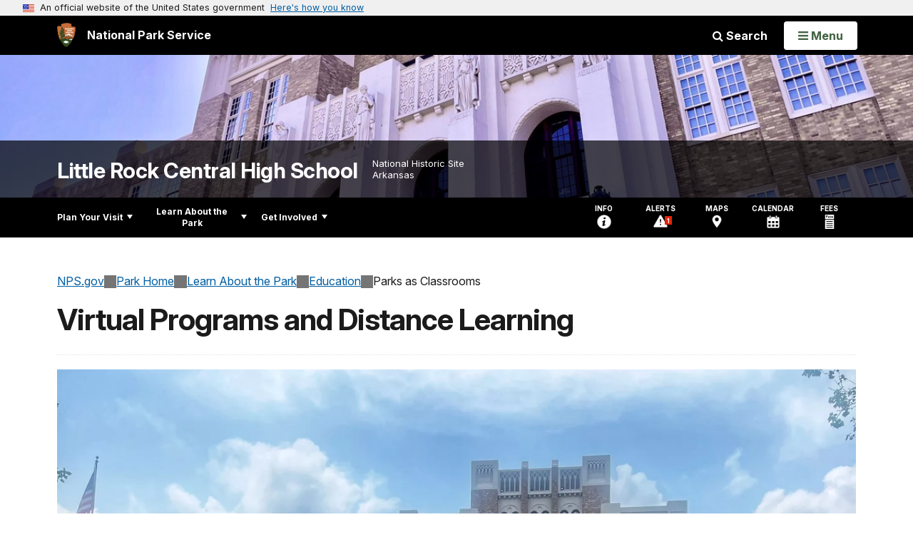

--- FILE ---
content_type: text/html;charset=UTF-8
request_url: https://www.nps.gov/chsc/learn/virtual-programs-and-distance-learning.htm
body_size: 20274
content:
<!doctype html> <html lang="en" class="no-js"> <!-- Content Copyright National Park Service -->
<!-- JavaScript & DHTML Code Copyright &copy; 1998-2025, PaperThin, Inc. All Rights Reserved. --> <head> <meta content="IE=edge" http-equiv="X-UA-Compatible"> <title>Virtual Programs and Distance Learning - Little Rock Central High School National Historic Site (U.S. National Park Service)</title> <script>
var jsDlgLoader = '/chsc/learn/loader.cfm';
var jsSiteResourceLoader = '/cs-resources.cfm?r=';
var jsSiteResourceSettings = {canCombine: false, canMinify: false};
</script>
<!-- beg (1) PrimaryResources -->
<script src="/ADF/thirdParty/jquery/jquery-3.6.js"></script><script src="/ADF/thirdParty/jquery/migrate/jquery-migrate-3.4.js"></script><script src="/commonspot/javascript/browser-all.js"></script>
<!-- end (1) PrimaryResources -->
<!-- beg (2) SecondaryResources -->
<!-- end (2) SecondaryResources -->
<!-- beg (3) StyleTags -->
<link rel="stylesheet" href="/common/commonspot/templates/assets/css/commonspotRTE.css" type="text/css" />
<!-- end (3) StyleTags -->
<!-- beg (4) JavaScript -->
<script>
<!--
var gMenuControlID = 0;
var menus_included = 0;
var jsSiteID = 1;
var jsSubSiteID = 22911;
var js_gvPageID = 7097783;
var jsPageID = 7097783;
var jsPageSetID = 0;
var jsPageType = 0;
var jsSiteSecurityCreateControls = 0;
var jsShowRejectForApprover = 1;
// -->
</script><script>
var jsDlgLoader = '/chsc/learn/loader.cfm';
var jsSiteResourceLoader = '/cs-resources.cfm?r=';
var jsSiteResourceSettings = {canCombine: false, canMinify: false};
</script>
<!-- end (4) JavaScript -->
<!-- beg (5) CustomHead -->
<!-- override ParkSite from Standard Template-->
<meta charset="utf-8">
<link href="/common/commonspot/templates/images/icons/favicon.ico" rel="shortcut icon">
<meta name="description" content="Virtual programs and distance learning programs can help connect offsite visitors to the story of the Little Rock Nine and Central High School." />
<meta http-equiv="Pragma" content="no-cache" />
<meta http-equiv="Expires" content="0" />
<meta name="viewport" content="width=device-width, initial-scale=1.0">
<!--[if gt IE 8]>
<script src="/common/commonspot/templates/assets/js/app.early.min.js?v=20230112"></script>
<link href="/common/commonspot/templates/assets/css/split-css/main.min.css?v=2rpz-n03cpj" media="screen, print" rel="stylesheet">
<link href="/common/commonspot/templates/assets/css/split-css/main-min-blessed1.css" media="screen, print" rel="stylesheet">
<![endif]-->
<!--[if lt IE 9]>
<script src="https://oss.maxcdn.com/libs/html5shiv/3.7.0/html5shiv.js"></script>
<script src="https://oss.maxcdn.com/libs/respond.js/1.4.2/respond.min.js"></script>
<script src="/common/commonspot/templates/assets/js/app.early.min.js?v=20230112"></script>
<link href="/common/commonspot/templates/assets/css/split-css/main.min.css?v=2rpz-n03cpj" media="screen, print" rel="stylesheet">
<link href="/common/commonspot/templates/assets/css/split-css/main-min-blessed1.css" media="screen, print" rel="stylesheet">
<![endif]-->
<!--[if !IE]> -->
<script src="/common/commonspot/templates/assets/js/app.early.min.js?v=20230112"></script>
<script src="/common/commonspot/templates/js/uswds/uswds-init.js"></script>
<link href="/common/commonspot/templates/assets/css/main.min.css?v=20230112" media="screen, print" rel="stylesheet">
<!-- <![endif]-->
<link href='//fonts.googleapis.com/css?family=Open+Sans:700,600,400|Open+Sans+Condensed:300,700' rel='stylesheet' type='text/css'>
<link rel="manifest" href="/manifest.json" crossorigin="use-credentials" />
<meta name="apple-itunes-app" content="app-id=1549226484, app-argument=https://apps.apple.com/us/app/national-park-service/id1549226484">
<style>
table#cs_idLayout2,
table#cs_idLayout2 > tbody,
table#cs_idLayout2 > tbody > tr,
table#cs_idLayout2 > tbody > tr >  td
{
display: block;
border-collapse:separate;
}
</style>
<script src='/common/commonspot/templates/js/federated-analytics-uav1.js?ver=true&agency=DOI&subagency=NPS&exts=rtf,odt,ods,odp,brf&dclink=true&enhlink=true' id='_fed_an_ua_tag'></script>
<meta property="og:type" content="website" />
<!-- not view page: /chsc/learn/virtual-programs-and-distance-learning.htm -->
<meta property="og:title" content="Virtual Programs and Distance Learning - Little Rock Central High School National Historic Site (U.S. National Park Service)" />
<meta property="og:url" content="https://www.nps.gov/chsc/learn/virtual-programs-and-distance-learning.htm" />
<meta property="og:description" content="Virtual programs and distance learning programs can help connect offsite visitors to the story of the Little Rock Nine and Central High School." />
<!-- end (5) CustomHead -->
<!-- beg (6) TertiaryResources -->
<meta property="og:image" content="https://www.nps.gov/chsc/learn/images/Fabian-virtual-program-2021.jpg" /><meta property="og:image:height" content="3024" /><meta property="og:image:width" content="4032" /><meta property="og:image:alt" content="A park ranger uses an iPad &amp; tripod to present a virtual program in front of Central Hiigh School." />
<!-- end (6) TertiaryResources -->
<!-- beg (7) authormode_inlinestyles -->
<link rel="stylesheet" type="text/css" href="/commonspot/commonspot.css" id="cs_maincss">
<!-- end (7) authormode_inlinestyles -->
</head><body class="ParkSite"><span role="navigation" aria-label="Top of page" id="__topdoc__"></span>
<section
class="usa-banner"
aria-label="Official website of the United States government"
>
<div class="usa-accordion">
<header class="usa-banner__header">
<div class="usa-banner__inner">
<div class="grid-col-auto">
<img
aria-hidden="true"
class="usa-banner__header-flag"
src="/common/commonspot/templates/assets/icon/us_flag_small.png"
alt=""
/>
</div>
<div class="grid-col-fill tablet:grid-col-auto" aria-hidden="true">
<p class="usa-banner__header-text">
An official website of the United States government
</p>
<p class="usa-banner__header-action">Here's how you know</p>
</div>
<button
type="button"
class="usa-accordion__button usa-banner__button"
aria-expanded="false"
aria-controls="gov-banner-default"
>
<span class="usa-banner__button-text">Here's how you know</span>
</button>
</div>
</header>
<div
class="usa-banner__content usa-accordion__content"
id="gov-banner-default"
>
<div class="grid-row grid-gap-lg">
<div class="usa-banner__guidance tablet:grid-col-6">
<img
class="usa-banner__icon usa-media-block__img"
src="/common/commonspot/templates/assets/icon/icon-dot-gov.svg"
role="img"
alt=""
aria-hidden="true"
/>
<div class="usa-media-block__body">
<p>
<strong>Official websites use .gov</strong><br />A
<strong>.gov</strong> website belongs to an official government
organization in the United States.
</p>
</div>
</div>
<div class="usa-banner__guidance tablet:grid-col-6">
<img
class="usa-banner__icon usa-media-block__img"
src="/common/commonspot/templates/assets/icon/icon-https.svg"
role="img"
alt=""
aria-hidden="true"
/>
<div class="usa-media-block__body">
<p>
<strong>Secure .gov websites use HTTPS</strong><br />A
<strong>lock</strong> (
<span class="icon-lock"
><svg
xmlns="http://www.w3.org/2000/svg"
width="52"
height="64"
viewBox="0 0 52 64"
class="usa-banner__lock-image"
role="img"
aria-labelledby="banner-lock-description-default"
focusable="false"
>
<title id="banner-lock-title-default">Lock</title>
<desc id="banner-lock-description-default">Locked padlock icon</desc>
<path
fill="#000000"
fill-rule="evenodd"
d="M26 0c10.493 0 19 8.507 19 19v9h3a4 4 0 0 1 4 4v28a4 4 0 0 1-4 4H4a4 4 0 0 1-4-4V32a4 4 0 0 1 4-4h3v-9C7 8.507 15.507 0 26 0zm0 8c-5.979 0-10.843 4.77-10.996 10.712L15 19v9h22v-9c0-6.075-4.925-11-11-11z"
/>
</svg> </span
>) or <strong>https://</strong> means you've safely connected to
the .gov website. Share sensitive information only on official,
secure websites.
</p>
</div>
</div>
</div>
</div>
</div>
</section>
<!--googleoff: index-->
<div tabindex="-1" id="beforeSkipLinks" ></div>
<div class="skip-links" aria-label="short-cut links" role="navigation">
<ul>
<li><a href="#GlobalNav-toggle" aria-label="Skip to global NPS navigation">Skip to global NPS navigation</a></li>
<li><a href="#LocalNav-desktop-nav" aria-label="Skip to this park navigation">Skip to this park navigation</a></li>
<li><a href="#main" aria-label="Skip to the main content">Skip to the main content</a></li>
<li><a href="#ParkFooter" aria-label="Skip to this park information section">Skip to this park information section</a></li>
<li><a href="#GlobalFooter" aria-label="Skip to the footer section">Skip to the footer section</a></li>
</ul>
</div>
<!--googleon: index-->
<!--googleoff: index-->
<div class="AnniversaryBanner" id="anniversary_banner" data-sitecode="chsc" data-sitetype="park"></div>
<div class="PromoBanner"></div>
<!--googleon: index-->
<!--googleoff: index-->
<div class="GlobalHeader usaGlobalHeader" role="banner">
<div class="GlobalHeader__Navbar container">
<a class="GlobalHeader__Branding me-auto link-white" href="/">
<img src="/theme/assets/dist/images/branding/logo.png"
alt=""
width="80"
height="106"
class="GlobalHeader__Branding__Arrowhead img-fluid">
<span class="GlobalHeader__Branding__Text">
National Park Service
</span>
</a>
<a href="#GlobalFooterSearchInput"
class="GlobalHeader__FooterSearchLink js-scrollTo link-white">
<i class="fa fa-search"></i>
<span class="visually-hidden">Search</span>
</a>
<form id="GlobalHeaderSearch"
class="GlobalHeader__Search"
action="/search/"
method="GET"
role="search">
<button type="button"
data-bs-toggle="collapse"
data-bs-target="#GlobalHeaderSearchCollapse"
aria-expanded="false"
aria-controls="GlobalHeaderSearchCollapse">
<i class="fa fa-search"></i>
Search
</button>
<div id="GlobalHeaderSearchCollapse"
class="collapse collapse-horizontal"
role="presentation">
<div>
<input class="form-control me-2"
type="text"
autocomplete="off"
name="query"
placeholder="Keyword Search"
required
aria-label="Search text">
<div class="GlobalSearch-suggestions"></div>
<button class="usa-button usa-button--outline usa-button--inverse me-2" data-scope="site" type="submit">
This Site
</button>
<button class="usa-button usa-button--outline usa-button--inverse" data-scope="all" type="submit">
All NPS
</button>
</div>
</div>
<input type="hidden"
name="sitelimit"
value="www.nps.gov/chsc">
<input type="hidden" name="affiliate" value="nps">
</form>
</div>
<nav id="GlobalNav" class="GlobalNav">
<h1 id="GlobalNavButtonContainer" class="usaGlobalNavButtonContainer">
<button type="button"
id="GlobalNav-toggle"
class="usa-button usa-button--inverse-fill"
data-bs-toggle="collapse"
data-bs-target="#GlobalNavCollapse"
aria-controls="GlobalNavCollapse"
aria-expanded="false"
aria-label="Open Menu">
<span class="GlobalNav__Toggle__Text GlobalNav__Toggle__Text--closed">
<i class="fa fa-bars"></i>
<span class="visually-hidden">Open</span>
Menu
</span>
<span class="GlobalNav__Toggle__Text GlobalNav__Toggle__Text--open">
<i class="fa fa-close"></i>
Close
<span class="visually-hidden">Menu</span>
</span>
</button>
</h1>
<div id="GlobalNavCollapse" class="collapse">
<div class="container">
<p class="GlobalNav__LanguageInfo">
</p>
<h2 class="GlobalNav__SectionHeading GlobalNav__SectionHeading--green" hidden>
Explore This Park
</h2>
<ul id="GlobalNavListLocal" class="GlobalNav__List" hidden></ul>
<h2 class="GlobalNav__SectionHeading GlobalNav__SectionHeading--blue">
Explore the National Park Service
</h2>
<ul id="GlobalNavList" class="GlobalNav__List"></ul>
</div>
</div>
</nav>
</div>
<!--googleon: index-->
<div id="myModal" class="modal refreshableModal" tabindex="-1" aria-labelledby="exitModalLabel" aria-hidden="true">
<div class="modal-dialog">
<div class="modal-content">
<div class="modal-header">
<h2 class="modal-title visually-hidden" id="exitModalLabel">Exiting nps.gov</h2>
<button type="button" class="btn-close" data-bs-dismiss="modal" aria-label="Close"></button>
</div>
<div class="modal-body"></div>
<div class="modal-footer">
<button type="button" class="btn btn-secondary" data-bs-dismiss="modal">Cancel</button>
</div>
</div>
</div>
</div>
<div id="cs_control_481716" class="cs_control CS_Element_Schedule"><div  title="" id="CS_Element_BannerContainer"><div id="gridRow_1_1_481716" class="cs_GridRow"><div id="gridCol_1_1_1_1_481716" class="cs_GridColumn"><div id="cs_control_828672" class="cs_control CS_Element_CustomCF"><div id="CS_CCF_7097783_828672">
<script>
window.addEventListener('load', (event) => {
NPS.utility.updateBannerImageFromJSON( "chsc" );
});
</script>
<header id="HERO" class="Hero Hero--Ribbon -secondary">
<div id="HeroBanner" class="HeroBanner HeroBanner--long">
<div class="HeroBanner__TitleContainer">
<div class="container">
<a href="&#x2f;chsc&#x2f;"
class="HeroBanner__Title"
>Little Rock Central High School</a>
<div class="HeroBanner__Subtitle" role="presentation">
<span class="Hero-designation" >National Historic Site</span>
<span class="Hero-location" >
Arkansas
</span>
</div>
</div>
</div>
<div class="picturefill-background"
role="img"
style="background-image: url('/common/uploads/banner_image/mwr/secondary/8BDDD3B2-EB3D-8B72-651168064E0F427A.jpg?mode=crop&quality=90&width=1024&height=200');background-position 50% 0%;" aria-label="The front facade at Little Rock Central High School">
<span data-src="/common/uploads/banner_image/mwr/secondary/8BDDD3B2-EB3D-8B72-651168064E0F427A.jpg?mode=crop&quality=90&width=1200&height=200"
data-media="(min-width: 1024px)"></span>
<span data-src="/common/uploads/banner_image/mwr/secondary/8BDDD3B2-EB3D-8B72-651168064E0F427A.jpg?mode=crop&quality=90&width=2400&height=400"
data-media="(min-width: 1024px) and (min-resolution: 144dppx)"></span>
<span data-src="/common/uploads/banner_image/mwr/secondary/8BDDD3B2-EB3D-8B72-651168064E0F427A.jpg?mode=crop&quality=90&width=2400&height=400"
data-media="(min-width: 1024px) and (-webkit-min-device-pixel-ratio: 1.5)"></span>
<span data-src="/common/uploads/banner_image/mwr/secondary/8BDDD3B2-EB3D-8B72-651168064E0F427A.jpg?mode=crop&quality=90&width=2400&height=400"
data-media="(min-width: 1440px)"></span>
</div>
</div>
</header>
</div></div><div id="cs_control_481828" class="cs_control CS_Element_CustomCF"><div id="CS_CCF_7097783_481828"> </div></div></div></div></div></div>
<div id="Park-header">
<div class="container">
<div class="pull-left">
<!--googleoff: index-->
<nav id="LocalNav-desktop-nav" role="navigation">
<div id="cs_control_699042" class="cs_control CS_Element_CustomCF"><div id="CS_CCF_7097783_699042"><div id="cs_control_481717" class="cs_control CS_Element_Custom"><!-- _CSDPFID=7097783|7097783=_CSDPFID -->
<style type="text/css">
div.ColumnMain #npsNav h2 { display:none }
</style>
<!-- nav -->
<!--googleoff: index-->
<div id="npsNav" class="8CE54E38-C64F-1530-C169D0E3CE82849D">
<ul id="LocalNav" class="sm sm-nps"></ul>
</div>
<!--googleon: index-->
<script>
jQuery(document).ready(function() {
NPS.display.outputNav('/chsc','/chsc/learn/virtual-programs-and-distance-learning.htm','read');
});
</script>
</div></div></div>
</nav>
<!--googleon: index-->
<script>
(function ($) {
// Hide park home
$("#LocalNav-desktop-nav ul li a:contains('Park Home')")
.parent()
.hide();
// Hide park home
$("li#LocalNav-mobile ul li a:contains('Park Home')")
.parent()
.hide();
$("ul#LocalNav > li > a")
.wrap("<div class='top-lvl-item-container'>")
.wrap("<div class='top-lvl-item'>");
})(jQuery);
</script>
</div>
<!--googleoff: index-->
<div class="Utility-nav">
<div id="UtilityNav" class="UtilityNav" role="navigation">
<ul>
<li>
<a href="/chsc/planyourvisit/basicinfo.htm">
<span class="UtilityNav-text">Info</span>
<svg class="icon"
role="presentation"
focusable="false">
<use xmlns:xlink="http://www.w3.org/1999/xlink" xlink:href="/common/commonspot/templates/assets/sprite.symbol.svg#info" />
</svg>
</a>
</li>
<li class="UtilityNav__Alerts">
<a href="/chsc/planyourvisit/conditions.htm">
<span class="UtilityNav-text">Alerts</span>
<span class="UtilityNav-badge"></span>
<svg class="icon"
role="presentation"
focusable="false">
<use xmlns:xlink="http://www.w3.org/1999/xlink" xlink:href="/common/commonspot/templates/assets/sprite.symbol.svg#alert" />
</svg>
</a>
</li>
<li>
<a href="/chsc/planyourvisit/maps.htm">
<span class="UtilityNav-text">Maps</span>
<svg class="icon"
role="presentation"
focusable="false">
<use xmlns:xlink="http://www.w3.org/1999/xlink" xlink:href="/common/commonspot/templates/assets/sprite.symbol.svg#location" />
</svg>
</a>
</li>
<li>
<a href="/chsc/planyourvisit/calendar.htm">
<span class="UtilityNav-text">Calendar</span>
<svg class="icon"
role="presentation"
focusable="false">
<use xmlns:xlink="http://www.w3.org/1999/xlink" xlink:href="/common/commonspot/templates/assets/sprite.symbol.svg#calendar" />
</svg>
</a>
</li>
<li>
<a href="/chsc/planyourvisit/fees.htm">
<span class="UtilityNav-text">Fees</span>
<svg class="icon"
role="presentation"
focusable="false">
<use xmlns:xlink="http://www.w3.org/1999/xlink" xlink:href="/common/commonspot/templates/assets/sprite.symbol.svg#fee-22" />
</svg>
</a>
</li>
</ul>
</div>
</div>
<!--googleon: index-->
</div>
</div>
<div class="container">
<div id="AlertsNotification"
aria-label="Alerts Notification"
data-site-code="chsc"
role="dialog"
class="AlertsNotification">
<div class="AlertsNotification__Status visually-hidden" aria-live="polite" role="status">Loading alerts</div>
<div class="collapse">
<div class="AlertsNotification__Panel">
<div class="AlertsNotification__Header">
<h2 id="AlertsNotificationHeading" class="Tag">Alerts In Effect</h2>
<button type="button" class="AlertsNotification__DismissButton" aria-label="Dismiss">
Dismiss
<i class="fa fa-times"></i>
</button>
<span class="hr clearfix"></span>
</div>
<div id="AlertsNotificationBody" class="AlertsNotification__Body">
<div class="AlertsNotification__MoreLinkContainer">
<i class="fa fa-plus"></i>
<a id="AlertsNotificationMoreLink"
class="AlertsNotification__MoreLink"
href="/chsc/planyourvisit/conditions.htm"
tabindex="-1">
more information on current conditions...
</a>
</div>
</div>
<div class="AlertsNotification__Footer">
<ul class="usa-button-group">
<li class="usa-button-group__item">
<button class="AlertsNotification__DismissButton usa-button usa-button--outline"
type="button"
aria-label="Dismiss Alerts Notification">
Dismiss
</button>
</li>
<li class="usa-button-group__item">
<a href="/chsc/planyourvisit/conditions.htm"
class="usa-button usa-button--outline">View all alerts</a>
</li>
</ui>
</div>
</div>
</div>
</div>
</div>
<script type="text/javascript">
jQuery(document).ready(function() {
setTimeout( function() {
NPS.display.showAdminTools( 0 );
} ,10);
});
</script>
<div id="main" role="main" class="MainContent">
<style>
#modal-contact-us .modal-body { padding-top: 0px; }
.modal-header { border:none; }
</style>
<div class="modal fade" id="modal-contact-us" tabindex="-1" aria-labelledby="modal-contact-us-label">
<div class="modal-dialog">
<div class="modal-content">
<div class="modal-header">
<h4 class="modal-title visually-hidden" id="modal-contact-us-label">Contact Us</h4>
<button type="button" class="btn-close" data-bs-dismiss="modal" aria-label="Close"></button>
</div>
<div class="modal-body">
<iframe frameborder="0" id="modal-contact-us-iframe" width="100%" height="100%" title="Contact Us"></iframe>
</div>
</div>
</div>
</div>
<div id="adminTools"></div>
<div class="container">
<div class="ColumnGrid row">
<!--googleoff: index-->
<div class="container">
<nav class="usa-breadcrumb" aria-label="Breadcrumbs" style="display: none;">
<ol id="breadcrumbs" class="usa-breadcrumb__list"></ol>
</nav>
</div>
<!--googleon: index-->
<div class="ColumnMain col-sm-12">
<div class="ContentHeader text-content-size">
<h1 class="page-title">Virtual Programs and Distance Learning</h1>
</div>
<div class="row">
<div class="col-sm-12">
<div id="cs_control_2" class="cs_control CS_Element_Layout"><table id="cs_idLayout2" cellpadding="0" cellspacing="0" class="CS_Layout_Table" width="100%" summary=""><tr class="CS_Layout_TR"><td id="cs_idCell2x1x1" class="CS_Layout_TD">
<div id="cs_control_7097791" class="cs_control CS_Element_Custom"><style>blockquote {border-left: 5px solid #fff;}</style>
<div class="Component ArticleTextGroup TextWrapped clearfix">
<figure class="-auto-width">
<picture>
<source type="image/webp" srcset="/chsc/learn/images/Fabian-virtual-program-2021.jpg?maxwidth=1300&autorotate=false&quality=78&format=webp">
<img alt="A park ranger uses an iPad &amp; tripod to present a virtual program in front of Central Hiigh School." src="/chsc/learn/images/Fabian-virtual-program-2021.jpg?maxwidth=1300&autorotate=false" title="A park ranger uses an iPad &amp; tripod to present a virtual program in front of Central Hiigh School."  >
</picture>
<figcaption>If circumstances prevent a visit to Little Rock, virtual programs and distance learning programs are available from Little Rock Central High School NHS. <p class="figcredit">NPS Photo</p></figcaption>
</figure><!-- floating-image alignment  -->
<h2><span style="color:#000000;">Virtual Interpretive and Educational Programs</span></h2>
<p><span style="color:#000000;">If you're interested in interpretive or educational programming but are unable to visit us in person, we offer virtual programs. These are available for schools, colleges/universities, civic organizations, businesses, and more.</span><br />
</p>
<h3><span style="color:#000000;">Program Logistics</span></h3>
<ul>
<li><span style="color:#000000;">To schedule a virtual program about the Little Rock Nine and the story of desegregation at Little Rock Central High School, please complete the form below, per updated National Park Service policy.</span>
<ul>
<li><span style="color:#000000;">Once your request is received and reviewed, a representative will contact you to confirm the details.</span></li>
</ul>
</li>
<li><span style="color:#000000;">To accommodate scheduling limitations, we recommend submitting your request well in advance of your preferred date and including multiple date options to avoid conflicts.</span>
<ul>
<li><span style="color:#000000;">Virtual programs are available Tuesday through Saturday and typically last 45-60 minutes.</span></li>
</ul>
</li>
<li><span style="color:#000000;">Please note: Virtual programs do not include live virtual access inside Little Rock Central High School.</span></li>
</ul>
<p> </p>
<p><span style="color:#000000;">If you have any questions, contact Brian Schwieger - Program Manager for Interpretation, Education and Visitor Services - at 501-396-3006 [office phone] or brian_schwieger@nps.gov<strong> </strong>[email address].</span></p>
<p> </p>
<p> </p>
<p> </p>
<p> </p>
<p> </p>
<p> </p>
</div></div>
<div id="cs_spacer_7097798" class="CS_Layout_SpacingHeight" style="line-height:1;"> </div>
<div id="cs_spacer_7954099" class="CS_Layout_SpacingHeight" style="line-height:1;"> </div>
<div id="cs_control_7954099" class="cs_control CS_Element_Custom">
<style>
#frm-erf .with-errors {
color: #dc3545;
}
#frm-erf .has-error input {
border-color: #dc3545;
}
.font-weight-bold {
font-weight: bolder;
}
.indent_points {
padding-left: 1.5rem;
margin-left: 1rem;
}
.text-right {
text-align: right;
}
.double_border {
border-style: double;
padding: .5rem;
border-collapse: collapse;
}
.section-header {
background-color: #D0D3D4;
color: black;
font-weight: bolder;
font-size: 110%;
padding: 2rem;
margin-left: auto;
margin-right: auto;
}
.field_box {
padding-left: 2rem;
margin-left: auto;
margin-right: auto;
border-style: solid;
border-collapse: collapse;
}
.section_block {
margin-left: auto;
margin-right: auto;
margin-top: 5rem;
}
.section_block_row {
margin-left: auto;
margin-right: auto;
}
input.error {
border: red thin solid;
}
</style>
<h2 class="h2">Virtual Program/Distance Learn Request Form</h2>
<div id="erf_Intro" class="mb-3"><p><b>Presentation Overview</b></p>
<p>Opened in the era of Jim Crow laws and at a time when Supreme Court-mandated policy allowed educational facilities to be separate but equal, Little Rock Central High School admitted only white students during its first three decades. These students received greater educational opportunity than did their African American counterparts throughout the city. The landmark <i>Brown v. Board of Education</i> decision in 1954 held separate educational facilities to be inherently unequal. Three years after <i>Brown</i>, Little Rock Central High School became the epicenter of a direct challenge to federal authority and enforcement not seen since post-Civil War Reconstruction.<br aria-hidden="true" />
<br aria-hidden="true" />
In September 1957, angry mobs, the governor of Arkansas and the Arkansas National Guard blocked two attempts by African American students to enter and integrate the school. Later dubbed by the media as the Little Rock Nine, this group of students succeeded on their third attempt. They entered classes on September 25, 1957, escorted by the 101st Airborne, which had been ordered by President Dwight D. Eisenhower to enforce the ruling and prevent interference with court orders of integration. Despite the presence of troops, the Little Rock Nine faced harassment—verbal and violent, private and public, latent and life-altering—throughout the school year. The following year, voters chose in a special election to reject immediate racial integration of all schools within the Little Rock School District, allowing four local high schools to be shuttered for an entire school year.<br />
<br aria-hidden="true" />
In our program, we will discuss the heroic story of the Little Rock Nine, the struggle to maintain segregation, the surging tide of the civil rights movement, and how the sacrifice and struggle endured by nine African American teenagers more than a half century ago have provided opportunities and opened doors to those seeking equality—and education—around the world.</p> </div>
<div id="content-container" class="mt-3">
<form action="" method="post" name="frm-erf" id="frm-erf" enctype="multipart/form-data">
<div class="d-flex justify-content-between">
<p>NPS Form 10-1750 (Rev. 04/2021)<br />National Park Service</p>
<p>OMB Control No. 1024-0228<br /></p>
</div>
<!-- <h3 class="text-center">Education Reservation Request Form</h3> -->
<div class="accordion mt-3" id="erfFormAccordion">
<div class="accordion-item">
<h3 class="accordion-header" id="erfFormHeading1a">
<button class="accordion-button collapsed"
type="button"
data-bs-toggle="collapse"
data-bs-target="#erfFormCollapse1a"
aria-expanded="false"
aria-controls="erfFormCollapse1a">
Learning Accommodations
</button>
</h3>
<div id="erfFormCollapse1a"
class="accordion-collapse collapse show"
aria-labelledby="erfFormHeading1a"
data-bs-parent="#erfFormAccordion">
<div class="accordion-body" id="b1a">
<div class="row mb-3 form-group">
<label class="col-sm-7 col-form-label" for="optAccomodation">Does anyone in your group need any accommodations?</label>
<div class="col-sm-5">
<select id="optAccomodation" name="optAccomodation" size="1" class="form-control">
<option value="Yes"> Yes </option>
<option value="No" selected="selected"> No </option>
</select>
</div>
</div>
<div class="row form-group" id="accomodation" style="display: none;">
<label class="col-sm-7 col-form-label" for="accomodation_description">If yes, describe the accommodation need.</label>
<div class="col-sm-5">
<textarea name="accomodation_description" id="accomodation_description" rows="3" cols="40" class="form-control" aria-invalid="false" aria-describedby="err_1"></textarea>
<div id="err_1" class="help-block with-errors"> </div>
</div>
</div>
<div class="row mb-3">
<div class="text-right mt-3">
<button class="btn btn-primary btn-next"
type="button"
data-bs-toggle="collapse"
data-bs-target=""
aria-expanded="false"
aria-controls="">
Next Step
</button>
</div>
</div>
</div>
</div>
</div>
<div class="accordion-item">
<h3 class="accordion-header" id="erfFormHeading1">
<button class="accordion-button collapsed"
type="button"
data-bs-toggle="collapse"
data-bs-target="#erfFormCollapse1"
aria-expanded="false"
aria-controls="erfFormCollapse1">
School / Organization Contact Information
</button>
</h3>
<div id="erfFormCollapse1"
class="accordion-collapse collapse"
aria-labelledby="erfFormHeading1"
data-bs-parent="#erfFormAccordion">
<div class="accordion-body" id="b1">
<div class="row mb-3 form-group">
<label for="org_name" class="col-sm-5 col-form-label">School / Organization Name (required)</label>
<div class="col-sm-7">
<input type="text" name="org_name" id="org_name" class="form-control required" maxlength="125" aria-describedby="err_2" autofocus >
<div id="err_2" class="help-block with-errors"> </div>
</div>
</div>
<div class="row mb-3 form-group">
<label for="org_requestor" class="col-sm-5 col-form-label">Name of Requester/Contact Person (required)</label>
<div class="col-sm-7">
<input type="text" name="org_requestor" id="org_requestor" class="form-control required" maxlength="125" aria-invalid="false" aria-describedby="err_3" >
<div id="err_3" class="help-block with-errors"> </div>
</div>
</div>
<div class="row mb-3 form-group">
<label for="contact_title" class="col-sm-5 col-form-label">Title / Position (required)</label>
<div class="col-sm-7">
<input type="text" name="contact_title" id="contact_title" class="form-control required" maxlength="25" aria-invalid="false" aria-describedby="err_3a" >
<div id="err_3a" class="help-block with-errors"> </div>
</div>
</div>
<div class="row mb-3 form-group">
<label for="contact_email" class="col-sm-5 col-form-label">Contact Email Address (required)</label>
<div class="col-sm-7">
<input type="email" name="contact_email" id="contact_email" class="form-control required" maxlength="125" aria-invalid="false" aria-describedby="err_4" >
<div id="err_4" class="help-block with-errors"> </div>
</div>
</div>
<div class="row mb-3 form-group">
<label for="contact_phone" class="col-sm-5 col-form-label">Contact Phone Number (required)<br><span class="small">123-456-7890 extension if any</span></label>
<div class="col-sm-7">
<input type="text" name="contact_phone" id="contact_phone" class="form-control required" maxlength="20" aria-invalid="false" aria-describedby="err_5" >
<div id="err_5" class="help-block with-errors"> </div>
</div>
</div>
<div class="row mb-3 form-group">
<label class="col-sm-5 col-form-label">Contact Mailing Address Country</label>
<div class="col-sm-7 form-check">
<input type="radio" class="form-check-input" id="contact_usa1" name="contact_usa" value="USA" checked>
<label for="contact_usa">I have a US mailing address</label>
</div>
<label class="col-sm-5 col-form-label"></label>
<div class="col-sm-7 mb-3 form-check">
<input type="radio" class="form-check-input" id="contact_usa2" name="contact_usa" value="International" >
<label for="contact_usa">I have a mailing address outside the US</label>
</div>
</div>
<div class="row mb-3 form-group" style="display: none;" id="international_address">
<label class="col-sm-5 col-form-label" for="contact_intnl_addr">International Mailing Address (required) <br><span class="small">Please include building number and street, city, state/province country and Postal Code </span></label>
<div class="col-sm-7">
<textarea maxlength="250" id="contact_intnl_addr" name="contact_intnl_addr" class="form-control" rows="3" cols="50" aria-invalid="false" aria-describedby="err_6_I"></textarea>
<div id="err_6_I" class="help-block with-errors"> </div>
</div>
</div>
<div class="row mb-3 form-group" id="US_address">
<label for="contact_mailing_address" class="col-sm-5 col-form-label">Mailing Address (required)</label>
<div class="col-sm-7">
<input type="text" name="contact_mailing_address" id="contact_mailing_address" class="form-control required" maxlength="125" aria-invalid="false" aria-describedby="err_6" >
<div id="err_6" class="help-block with-errors"> </div>
</div>
</div>
<div class="row mb-3 form-group" id="US_City">
<label for="contact_mailing_city" class="col-sm-5 col-form-label">City (required)</label>
<div class="col-sm-7">
<input type="text" name="contact_mailing_city" id="contact_mailing_city" class="form-control required" maxlength="125" aria-invalid="false" aria-describedby="err_7" >
<div id="err_7" class="help-block with-errors"> </div>
</div>
</div>
<div class="row mb-3 form-group" id="US_State">
<label for="contact_mailing_state" class="col-sm-5 col-form-label">State (required)</label>
<div class="col-sm-7">
<select name="contact_mailing_state" id="contact_mailing_state" class="form-control required" size="1" aria-invalid="false" aria-describedby="err_8" >
<option value="AL">Alabama</option>
<option value="AK">Alaska</option>
<option value="AS">American Samoa</option>
<option value="AZ">Arizona</option>
<option value="AR">Arkansas</option>
<option value="AA">Armed Forces - Americas</option>
<option value="AE">Armed Forces - Europe</option>
<option value="AP">Armed Forces - Pacific</option>
<option value="CA">California</option>
<option value="CO">Colorado</option>
<option value="CT">Connecticut</option>
<option value="DE">Delaware</option>
<option value="DC">District of Columbia</option>
<option value="FL">Florida</option>
<option value="GA">Georgia</option>
<option value="GU">Guam</option>
<option value="HI">Hawaii</option>
<option value="ID">Idaho</option>
<option value="IL">Illinois</option>
<option value="IN">Indiana</option>
<option value="IA">Iowa</option>
<option value="KS">Kansas</option>
<option value="KY">Kentucky</option>
<option value="LA">Louisiana</option>
<option value="ME">Maine</option>
<option value="MD">Maryland</option>
<option value="MA">Massachusetts</option>
<option value="MI">Michigan</option>
<option value="MN">Minnesota</option>
<option value="MS">Mississippi</option>
<option value="MO">Missouri</option>
<option value="MT">Montana</option>
<option value="NE">Nebraska</option>
<option value="NV">Nevada</option>
<option value="NH">New Hampshire</option>
<option value="NJ">New Jersey</option>
<option value="NM">New Mexico</option>
<option value="NY">New York</option>
<option value="NC">North Carolina</option>
<option value="ND">North Dakota</option>
<option value="MP">Northern Mariana Islands</option>
<option value="OH">Ohio</option>
<option value="OK">Oklahoma</option>
<option value="OR">Oregon</option>
<option value="PA">Pennsylvania</option>
<option value="PR">Puerto Rico</option>
<option value="RI">Rhode Island</option>
<option value="SC">South Carolina</option>
<option value="SD">South Dakota</option>
<option value="TN">Tennessee</option>
<option value="TX">Texas</option>
<option value="UT">Utah</option>
<option value="VT">Vermont</option>
<option value="VI">Virgin Islands</option>
<option value="VA">Virginia</option>
<option value="WA">Washington</option>
<option value="WV">West Virginia</option>
<option value="WI">Wisconsin</option>
<option value="WY">Wyoming</option>
</select>
<div id="err_8" class="help-block with-errors"> </div>
</div>
</div>
<div class="row mb-3 form-group" id="US_ZIP">
<label for="contact_mailing_zip" class="col-sm-5 col-form-label">ZIP (required)<br><span class="small">Five digit ZIP code [99999]</span></label>
<div class="col-sm-7">
<input type="text" name="contact_mailing_zip" id="contact_mailing_zip" class="form-control required" maxlength="5" pattern="[0-9]{5}" aria-invalid="false" aria-describedby="err_9" >
<div id="err_9" class="help-block with-errors"> </div>
</div>
</div>
<div class="text-right">
<button class="btn btn-primary btn-next"
type="button"
data-bs-toggle="collapse"
data-bs-target=""
aria-expanded="false"
aria-controls="">
Next Step
</button>
</div>
</div>
</div>
</div>
<div class="accordion-item">
<h3 class=accordion-header" id="erfFormHeading4">
<button class="accordion-button collapsed"
type="button"
data-bs-toggle="collapse"
data-bs-target="#erfFormCollapse4"
aria-expanded="false"
aria-controls="erfFormCollapse4">
Group Details - Virtual / Distance Learning Program
</button>
</h3>
<div id="erfFormCollapse4"
class="accordion-collapse collapse"
aria-labelledby="erfFormHeading4"
data-bs-parent="#erfFormAccordion">
<div class="accordion-body" id="b4">
<div class="row mb-3 form-group">
<label for="dlp_contact_name" class="col-sm-5 col-form-label">Name of Primary Contact if Different Than Above (optional)</label>
<div class="col-sm-7">
<input type="text" name="dlp_contact_name" id="dlp_contact_name" class="form-control optional" maxlength="125" aria-invalid="false" aria-describedby="err_35" autofocus >
<div id="err_35" class="help-block with-errors"> </div>
</div>
</div>
<div class="row mb-3 form-group">
<label for="dlp_contact_title" class="col-sm-5 col-form-label">Title / Position of Primary Contact if Different Than Above (optional)</label>
<div class="col-sm-7">
<input type="text" name="dlp_contact_title" id="dlp_contact_title" class="form-control optional" maxlength="25" aria-invalid="false" aria-describedby="err_35a">
<div id="err_35a" class="help-block with-errors"> </div>
</div>
</div>
<div class="row mb-3 form-group">
<label for="dlp_contact_email" class="col-sm-5 col-form-label">Email Address of Primary Contact if Different Than Above (optional)</label>
<div class="col-sm-7">
<input type="email" name="dlp_contact_email" id="dlp_contact_email" class="form-control optional" maxlength="125" aria-invalid="false" aria-describedby="err_37" >
<div id="err_37" class="help-block with-errors"> </div>
</div>
</div>
<div class="row mb-3 form-group">
<label for="dlp_contact_phone" class="col-sm-5 col-form-label">Phone Number of Primary Contact if Different Than Above (optional)<br><span class="small">Format: 123-456-7890</span></label>
<div class="col-sm-7">
<input type="tel" name="dlp_contact_phone" id="dlp_contact_phone" class="form-control optional" maxlength="12" pattern="[0-9]{3}-[0-9]{3}-[0-9]{4}" aria-invalid="false" aria-describedby="err_38">
<div id="err_38" class="help-block with-errors"> </div>
</div>
</div>
<div class="row mb-3 form-group">
<label for="dlp_program" class="col-sm-5 col-form-label">Program Name or Subject Requested</label>
<div class="col-sm-7">
<input type="text" name="dlp_program" id="dlp_program" class="form-control" maxlength="125">
</div>
</div>
<div class="row mb-3 form-group">
<label for="dlp_grade_level" class="col-sm-5 col-form-label">Grade Level(s) of Students (required)</label>
<div class="col-sm-7">
<input type="text" name="dlp_grade_level" id="dlp_grade_level" class="form-control required" maxlength="125" aria-invalid="false" aria-describedby="err_40" >
<div id="err_40" class="help-block with-errors"> </div>
</div>
</div>
<div class="row mb-3 form-group">
<label for="dlp_student_count" class="col-sm-5 col-form-label">Number of Attendees / Students (required)</label>
<div class="col-sm-7">
<input type="number" name="dlp_student_count" id="dlp_student_count" class="form-control required" maxlength="4" min="1" max="1000" aria-invalid="false" aria-describedby="err_41" >
<div id="err_41" class="help-block with-errors"> </div>
</div>
</div>
<div class="row mb-3 form-group">
<label for="dlp_date_preferred" class="col-sm-5 col-form-label">Preferred Date of Program (required)<br>format mmddyyyy</label>
<div class="col-sm-7">
<input type="date" name="dlp_date_preferred" id="dlp_date_preferred" class="form-control required" maxlength="15" aria-invalid="false" aria-describedby="err_42" >
<div id="err_42" class="help-block with-errors"> </div>
</div>
</div>
<div class="row mb-3 form-group">
<label for="dlp_date_confirmed" class="col-sm-5 col-form-label">My preferred date has been confirmed by the park. </label>
<div class="col-sm-7">
<select id="dlp_date_confirmed" name="dlp_date_confirmed" size="1" class="form-control">
<option value="Yes"> Yes </option>
<option value="No" selected="selected"> No </option>
</select>
</div>
</div>
<div class="row mb-3 form-group">
<label for="dlp_alt_dates_list" class="col-sm-5 col-form-label">Alternative Date(s) (required)<br><span class="small">Enter one or more dates.</span></label>
<div class="col-sm-7">
<input type="text" name="dlp_alt_dates_list" id="dlp_alt_dates_list" class="form-control required" maxlength="125" aria-invalid="false" aria-describedby="err_43" >
<div id="err_43" class="help-block with-errors"> </div>
</div>
</div>
<div class="row mb-3 form-group">
<label for="dlp_start_preferred" class="col-sm-5 col-form-label">Preferred Program Start Time (required)</label>
<div class="col-sm-7">
<input type="time" name="dlp_start_preferred" id="dlp_start_preferred" class="form-control" maxlength="125" aria-invalid="false" aria-describedby="err_44" >
<div id="err_44" class="help-block with-errors"> </div>
</div>
</div>
<div class="row mb-3 form-group">
<label for="dlp_timezone" class="col-sm-5 col-form-label">Time Zone of the Classroom (required)</label>
<div class="col-sm-7">
<input type="text" name="dlp_timezone" id="dlp_timezone" class="form-control required" maxlength="40" aria-invalid="false" aria-describedby="err_45" >
<div id="err_45" class="help-block with-errors"> </div>
</div>
</div>
<div class="row mb-3 form-group">
<label for="dlp_time_allotted" class="col-sm-5 col-form-label">How much time will the ranger have to conduct the program? (required)</label>
<div class="col-sm-7">
<input type="text" name="dlp_time_allotted" id="dlp_time_allotted" class="form-control required" maxlength="125" aria-invalid="false" aria-describedby="err_46" >
<div id="err_46" class="help-block with-errors"> </div>
</div>
</div>
<div class="row mb-3">
<h4 class="text-center">Discussion Points for Virtual / Distance Learning Program</h4>
<p>Virtual and/or Distance Learning can vary depending on the technical capabilities of the park and the school. in order to find appropriate accommodations for your learning experience, here are some categories to be prepared to discuss with the park:</p>
<div class="indent_points">
<ol>
<li>Internet Access</li>
<li>Phone Access (speaker phone or conference line)</li>
<li>Mobile or digital video conferencing capabilities</li>
<li>Firewall</li>
<li>Hardware and Software Capabilities</li>
<li>Classroom pre-work or assignments</li>
</ol>
</div>
</div>
<div class="row mt-3 mb-3">
<div class="col-sm-12">
<h4>Disclaimer:</h4> <p>A park representative will follow-up to confirm group details once this request has been received and reviewed.</p>
</div>
</div>
</div>
</div>
</div>
</div>
<div class="row mb-3">
<div class="col-sm-5">
<input type="text" class="form-control" name="formComments" id="formComments" style="visibility: hidden;" >
</div>
</div>
<p id="educRequestFormStatus" class="text-danger" aria-live="polite"></p>
<div class="text-center mt-3 mb-3">
<button type="submit" value="" name="erf_submit" id="erf_submit" class="btn btn-success btn-large">Submit my Education Reservation Request</button>
</div>
</form>
<hr>
<div class="d-flex justify-content-between">
<p>NPS Form 10-1750 (Rev. 04/2021)<br />National Park Service</p>
<p>OMB Control No. 1024-0228<br /></p>
</div>
<h3 class="text-center text-uppercase">Notices</h3>
<h4 class="text-center text-uppercase">Privacy Act Statement</h4>
<p><span class="font-weight-bold">Authority:</span> Public Law 114-289 National Park Service Centennial Act and 54 U.S.C. 100701 Protection, interpretation, and research in System.</p>
<p><span class="font-weight-bold">Purpose:</span> To administer education programs for education audiences including but not limited to school groups, scouting groups, extracurricular groups, and home school groups.</p>
<p><span class="font-weight-bold">Routine Uses:</span> To effectively manage requests for education received by the NPS, the Education Reservation Request Form is used to collect basic education reservation information to facilitate operational aspects of scheduling groups for park education programs, including in-park education programs, ranger in classroom programs, and/or online distance learning programs.</p>
<p><span class="font-weight-bold">Disclosure:</span> Voluntary, however, failure to provide the requested information may impede the ability to grant your education reservation request.</p>
<h4 class="text-center text-uppercase">Paperwork Reduction Act Statement</h4>
<p>We are collecting this information subject to the Paperwork Reduction Act (44 U.S.C. 3501) to provide park managers and educators the information needed to schedule and conduct education program activities. All applicable parts of the form must be completed in order for your request to be considered. You are not required to respond to this or any other Federal agency-sponsored information collection unless it displays a currently valid OMB control number. OMB has approved this collection of information and assigned control number 1024-0288.</p>
<h4 class="text-center text-uppercase">Estimated Burden Statement</h4>
<p>Public reporting for this collection of information is estimated to average 5 minutes per response, including the time for reviewing instructions, searching existing data sources, gathering and maintaining the data needed, and completing and reviewing the collection of information. Send comments regarding this burden estimate or any other aspect of this collection of information, including suggestions for reducing this burden, to the Information Collection Clearance Officer, National Park Service, 1201 Oakridge Drive, Fort Collins, CO 80525. Do not send your completed form to this address.</p>
</div>
<script type="text/javascript">
(function ($) {
$(document).ready(function () {
var educReservationForm = document.getElementById("frm-erf");
var accordionItems = educReservationForm.querySelectorAll(".accordion-item");
// add the id of the next panel to open
accordionItems.forEach(function (item, i) {
var thisPanel = item.querySelector(".accordion-collapse");
var nextItem = accordionItems[i + 1];
var nextButton = item.querySelector(".btn-next");
var accordionButton = item.querySelector(".accordion-button");
if (nextItem && nextButton) {
var target = nextItem.querySelector(".accordion-collapse");
if (target) {
nextButton.setAttribute("data-bs-target", "#" + target.id);
nextButton.setAttribute("aria-controls", target.id);
}
}
// set focus on the first input for the given accordion panel
$("#" + thisPanel.id).on("getFirstInput", function(event, shown){
var curPanelBody = shown.querySelector('.accordion-body');
var firstField = curPanelBody.querySelector('input, select, radio'); // input type may be a select or radio
if ( firstField ) {
firstField.focus();
/*
console.log("firstField: " + firstField.name + " offset: " + $(firstField).offset().top);
$("#" + thisPanel.id).animate(
{
scrollTop: $(firstField).offset().top
},600
);
*/
}
});
// piggy back on the Next Button
$(nextButton).click(function() {
$("#" + thisPanel.id).trigger("getFirstInput", nextItem);
});
// piggy back on the Accordion native functionality
$(accordionButton).click(function() {
$("#" + thisPanel.id).trigger("getFirstInput", item);
/* console.log("item: " + item);
$("body").animate(
{
scrollTop: $(item).offset().top
},600
);
*/
});
});
// validate form
$("#frm-erf").on("submit", function( event ) {
$("#educRequestFormStatus").html(''); // remove any form errors from previous submit
var inputErrors = [];
var panels = [];
var accordion = document.getElementById("erfFormAccordion");
panels = accordion.querySelectorAll(".accordion-collapse");
// checks each panel for required fields
panels.forEach(function (panel,j) {
var reqFields = [];
reqFields = panel.querySelectorAll(".required");
if ( reqFields ) {
reqFields.forEach( function (fld,k) {
// find the value of the aria-describedby attribute
var errorBlockID = $(fld).attr("aria-describedby");
// strip out all spaces for testing purposes
var fldInputNoSpaces = $(fld).val().replace(/\s+/g,'').length;
if ( fldInputNoSpaces == 0) {
console.log("\nfield is empty" );
inputErrors.push($(fld).attr("id"));
$(fld).attr("aria-invalid","true").addClass("error");
$('div#' + errorBlockID).html('<p>The field above is <strong>required</strong>.</p><p>Enter a response to this and any other incomplete answers and submit again.</p>').attr("class", "alert alert-warning");
$(fld).parent().append('<a name="' + errorBlockID + '" ></a>');
} else {
$(fld).attr("aria-invalid","false").removeClass("error");
$('div#' + errorBlockID).html('<p>This field is ready for submission.</p>').attr("class", "alert alert-success");
}
if ( $(fld).attr("id") === "fee_waiver_acknowledge" && $(fld).prop("checked") === false )
{
$(fld).attr("aria-invalid","true").addClass("error");
$('div#' + errorBlockID).html('<p>This checkbox is <strong>required</strong> to apply for the fee waiver.</p>').attr("class", "alert alert-warning");
$(fld).parent().append('<a name="' + errorBlockID + '" ></a>');
}
});
if ( inputErrors.length ) {
event.preventDefault();
// open panel where there are errors
$(panel).addClass("show");
}
}
});
// check for the optional file uploads
var fileFields = ["fee_criteria_eligibility_attachment","educational_purpose_attachment","fee_criteria_relevance_attachment"];
var textFields = ["fee_criteria_eligibility","fee_criteria_educational_purpose","fee_criteria_relevance"];
var acceptedExtensions = ["doc","pdf","docx"];
fileFields.forEach( function( attached, f) {
var uploadField = $("#" + attached);
var fileName = $(uploadField).val();
if ( fileName && fileName.length ) {
var fileNameExt = fileName.substr(fileName.lastIndexOf('.') + 1);
fileNameExt = fileNameExt.toLowerCase();
var fileNameExtStatus = jQuery.inArray(fileNameExt, acceptedExtensions);
var textErrorBlockID = $('#' + textFields[f]).attr("aria-describedby");
errorBlockID = $('#' + fileFields[f]).attr("aria-describedby");
switch ( fileNameExtStatus ) {
case 0:
case 1:
case 2:
var textCriteriaID = textFields[f];
var textCriteria = $('#' + textCriteriaID).val();
var errorIndex = inputErrors.indexOf(textCriteriaID);
$('div#' + textErrorBlockID).html('<p>File attached. Text response not required.</p>').attr("class", "alert alert-success");
$('div#' + errorBlockID).html('<p>This type of file is acceptable.</p>').attr("class", "alert alert-success");
// if ( textCriteria.length == 0) {
$('#' + textCriteriaID).val('see attached file');
//}
$(textCriteriaID).attr('aria-invalid', 'false').removeClass('required error');
inputErrors.splice(errorIndex,1);
$(uploadField).attr('aria-invalid', 'false');
break;
case -1:
default:
// 	file does not have an accepted file extension
inputErrors.push(fileFields[f]);
$('div#' + errorBlockID).html('<p>This file is <strong>not</strong> acceptable. </p><p>Choose a file that is an Adobe PDF, or Microsoft or Google document.</p>').attr("class", "alert alert-warning");
break;
}
}
});
if ( inputErrors.length > 0 )
{
event.preventDefault();
errMsg = "This form is not ready to be submitted. <br> The following required fields need to be completed. Complete these fields and submit again.<br>";
for ( var e = 0; e < inputErrors.length; e++)
{
errMsg += '<a href="#' + inputErrors[e] + '"' + 'title="Link to input field needing completion." >Field ' + inputErrors[e] + '</a><br>';
}
$("#educRequestFormStatus").html(errMsg).focus();
return false;
} else {
return true;
}
});
$( "#optAccomodation").change( function() {
var curVal = this.value;
if( curVal == 'Yes') {
$("#accomodation_description").addClass("required");
$( "div#accomodation" ).show();
$("#accomodation_description").focus();
}
else {
$("#accomodation_description").removeClass('required');
$( "div#accomodation" ).hide();
}
} );
// $( "#optAccomodation" ).trigger('click');
$("input[name='contact_usa']:radio").click( function(){
var curVal = $(this).val();
if ( curVal == 'USA') {
$('#contact_intnl_addr').val("");
$('#contact_intnl_addr').removeClass('required');
$('#international_address').hide();
$('#contact_mailing_address').addClass('required');
$('#US_address').show();
$('#contact_mailing_city').addClass('required');
$('#US_City').show();
$('#contact_mailing_state').addClass('required');
$('#US_State').show();
$('#contact_mailing_zip').addClass('required');
$('#US_ZIP').show();
} else {
$('#contact_mailing_address').val("");
$('#contact_mailing_address').removeClass('required');
$('#US_address').hide();
$('#contact_mailing_city').val("");
$('#contact_mailing_city').removeClass('required');
$('#US_City').hide();
$('#contact_mailing_state').val("");
$('#contact_mailing_state').removeClass('required');
$('#US_State').hide();
$('#contact_mailing_zip').val("");
$('#contact_mailing_zip').removeClass('required');
$('#US_ZIP').hide();
$('#contact_intnl_addr').addClass('required');
$('#contact_intnl_addr').show();
$('#international_address').show();
}
} );
$( "input[name=contact_usa]:checked" ).trigger('click');
$( "input[name=optWaiver]:radio" ).click(function(){
var curVal = $(this).val();
if( curVal == 'Yes') {
$('#fee_criteria_eligibility').val("");
$('#fee_criteria_eligibility').addClass('required');
$('#fee_criteria_educational_purpose').val("");
$('#fee_criteria_educational_purpose').addClass('required');
$('#fee_criteria_relevance').val("");
$('#fee_criteria_relevance').addClass('required');
$('#fee_auth_name').addClass('required');
$('#fee_waiver_acknowledge').addClass('required');
$('#fee_signature_date').addClass('required');
$( "div#fee_waiver_needed" ).show();
$("input#fee_criteria_eligibility").focus();
}
else {
$('#fee_criteria_eligibility').val("Not applicable. Students are less than 16 years of age.");
$('#fee_criteria_eligibility').removeClass('required');
$('#fee_criteria_educational_purpose').val("Not applicable. Students are less than 16 years of age.");
$('#fee_criteria_educational_purpose').removeClass('required');
$('#fee_criteria_relevance').val("Not applicable. Students are less than 16 years of age.");
$('#fee_criteria_relevance').removeClass('required');
$('#fee_auth_name').removeClass('required');
$('#fee_waiver_acknowledge').removeClass('required',false);
$('#fee_signature_date').removeClass('required',false);
$( "div#fee_waiver_needed" ).hide();
}
});
$( "input[name=optWaiver]:checked" ).trigger('click');
$("form#frm-erf input, form#frm-erf select, form#frm-erf textarea").on("blur", function() {
var currentField = this;
var currentValue = currentField.value;
var currentClass = currentField.className;
var currentFieldTrimmed = $.trim(currentValue);
var helpBlockID =  $(currentField).attr("aria-describedby");
const emailPattern = /[\w.]+[@]{1}[\w]+[.]{1}[\w]+/;
const telPattern = /[0-9]{3}-[0-9]{3}-[0-9]{4}$/;
if( currentClass.includes('required') ) {
if( currentFieldTrimmed.length == 0 )
{
$(currentField).attr("aria-invalid", "true");
if( helpBlockID )
{
$('div#' + helpBlockID).html("<p>You forgot to provide an answer here. This field is required.</p>").attr("class", "alert alert-warning");
}
$(currentField).attr("aria-invalid", "true").addClass("error").focus();
} else {
// clear previous error
$(currentField).attr("aria-invalid","false").removeClass("error");
if ( helpBlockID ) {
$('div#' + helpBlockID).html("").removeClass("alert alert-warning");
}
// check type of field
switch ( currentField.type.toLowerCase() ) {
case 'tel':
if ( telPattern.test(currentFieldTrimmed) ) {
$('div#' + helpBlockID).html("<p>This phone number field is ready for submission.</p>").attr("class", "alert alert-success");
$(currentField).attr("aria-invalid", "false").removeClass("error");
} else {
$('div#' + helpBlockID).html("<p>Please enter the phone number using a format of 123-456-7890.</p>").attr("class", "alert alert-warning");
$(currentField).attr("aria-invalid", "true").addClass("error").focus();
}
break;
case 'date':
var startDateStr = "";
var endDateStr = "";
var testDate = new Date(currentFieldTrimmed);
var testYear = testDate.getFullYear();
var testTime = testDate.getTime();
// console.log("testing dates: range is " + startDateStr + " and " + endDateStr);
if( testDate instanceof Date && !isNaN(testDate)) {
if ( !startDateStr.length ) {
if( testYear > 9999 || testYear < 2023 ) {
// check year
$('div#' + helpBlockID).html("<p>The year " + testYear + " is not valid for this answer. Use four digits for the year.</p>").attr("class","alert alert-warning");
$(currentField).attr("aria-invalid", "true").addClass("error").focus();
} else {
$('div#' + helpBlockID).html("<p>This is a valid date. This field is ready for submission.</p>").attr("class","alert alert-success");
$(currentField).attr("aria-invalid", "false").removeClass("error");
}
} else {
let startDate = new Date(startDateStr);
let startTime = startDate.getTime();
let endDate = new Date(endDateStr);
let endTime = endDate.getTime();
let availabityRange = (startDate.getMonth() + 1) + "/" + startDate.getDate() + "/" + startDate.getFullYear() + " and " + (endDate.getMonth() + 1) + "/" + endDate.getDate() + "/" + endDate.getFullYear();
if( testTime > endTime || testTime < startTime) {
$('div#' + helpBlockID).html("<p>This program is not offered on the date you selected.  Choose a date within " + availabityRange + " .</p>").attr("class","alert alert-warning");
$(currentField).attr("aria-invalid", "true").addClass("error").focus();
} else {
$('div#' + helpBlockID).html("<p>This is a date within the time the program is offered this year. This field is ready for submission.</p>").attr("class","alert alert-success");
$(currentField).attr("aria-invalid", "false").removeClass("error");
}
}
} else {
$('div#' + helpBlockID).html("<p>Check your input. The date you entered is not valid. Use the format mmddyyyy.</p><p>Thank you</p>").attr("class","alert alert-warning");
$(currentField).attr("aria-invalid", "true").addClass("error").focus();
}
break;
case 'email':
if( !emailPattern.test(currentFieldTrimmed) ) {
$('div#' + helpBlockID).html("<p>Enter a valid email address.</p>").attr("class","alert alert-warning");
$(currentField).attr("aria-invalid", "true").addClass("error").focus();
} else {
$('div#' + helpBlockID).html("<p>This field is ready for submission.</p>").attr("class","alert alert-success");
$(currentField).attr("aria-invalid", "false").removeClass("error");
}
break;
case 'text':
if( currentField.name.toLowerCase().includes('zip') ){
const zipPattern = /[0-9]{5}$/;
if( zipPattern.test(currentFieldTrimmed) ) {
$('div#' + helpBlockID).html("<p>You have entered a valid ZIP code format. This field is ready for submission.").attr("class","alert alert-success");
$(currentField).attr("aria-invalid", "false").removeClass("error");
}
else {
$('div#' + helpBlockID).html("<p>Check your answer. The data you entered is not in the correct format for a 5 digit US ZIP code. Try using a format of '12345'.</p><p>Thank you</p>").attr("class","alert alert-warning");
$(currentField).attr("aria-invalid", "true").addClass("error").focus();
}
break;
}
case 'textarea':
if( currentField.name == 'contact_intnl_addr' )
{
if( currentFieldTrimmed.length < 20 )
{
$('div#' + helpBlockID).html("<p>Check your answer. The data you entered is not the full mailing address.</p>").attr("class","alert alert-warning");
$(currentField).attr("aria-invalid","true").addClass("error").focus();
}
else {
$('div#' + helpBlockID).html("<p>This field is ready for submission.").attr("class","alert alert-success");
$(currentField).attr("aria-invalid", "false").removeClass("error");
}
}
break;
if( currentField.name.toLowerCase().includes('phone') ){
const telExtPattern = /^(\d{3}-){2}\d{4}/;
if( !telExtPattern.test(currentFieldTrimmed) ) {
$('div#' + helpBlockID).html("<p>Check your answer. Begin your answer with the phone number with the format of 123-456-7890. You may add an optional extension.</p><p>Thank you.</p>").attr("class", "alert alert-warning");
$(currentField).focus().attr("aria-invalid", "true").addClass("error");
} else {
$(currentField).attr("aria-invalid", "false").removeClass("error");
$('div#' + helpBlockID).html("<p>This field is ready for submission.</p>").attr("class","alert alert-success");
}
break;
}
if( helpBlockID ) {
$('div#' + helpBlockID).html("<p>This field is ready for submission.</p>").attr("class","alert alert-success");
$(currentField).attr("aria-invalid", "false").removeClass("error");
}
break;
case 'checkbox':
var isChecked = $(currentField).is(':checked');
if ( $(currentField).is(':checked') ) {
$('div#' + helpBlockID).html("<p>Thank you. This field is ready for submission.</p>").attr("class","alert alert-success");
$(currentField).attr("aria-invalid", "false").removeClass("error");
} else {
if ( helpBlockID ) {
$('div#' + helpBlockID).html("<p>You forgot to tick the checkbox. Please read the statement and tick the checkbox.</p>").attr("class","alert alert-warning");
$(currentField).attr("aria-invalid", "true").addClass("error").focus();
}
}
break;
case 'select-one':
default:
if( helpBlockID ) {
$('div#' + helpBlockID).html("<p>This field is ready for submission.</p>").attr("class","alert alert-success");
$(currentField).attr("aria-invalid", "false").removeClass("error");
}
break;
}
}
}
if( currentClass.includes('optional') ) {
if( currentFieldTrimmed.length != 0 )
{
// if user decides to enter a value in the optional, check the entry
switch (currentField.name.toLowerCase())
{
case "park_visit_contact_name":
case "ric_contact_name":
case "dlp_contact_name":
case "park_visit_contact_title":
case "ric_contact_title":
case "dlp_contact_title":
if( helpBlockID ) {
$('div#' + helpBlockID).html("<p>This field is ready for submission.</p>" ).attr("class","alert alert-success");
$(currentField).attr("aria-invalid", "false").removeClass("error");
}
break;
case "park_visit_contact_phone":
case "ric_contact_phone":
case "dlp_contact_phone":
if ( telPattern.test(currentFieldTrimmed) ) {
$('div#' + helpBlockID).html("<p>This phone number field is ready for submission.</p>").attr("class", "alert alert-success");
$(currentField).attr("aria-invalid", "false").removeClass("error");
} else {
$('div#' + helpBlockID).html("<p>Please enter the phone number using a format of 123-456-7890.</p>").attr("class", "alert alert-warning");
$(currentField).attr("aria-invalid", "true").addClass("error").focus();
}
break;
case "park_visit_contact_email":
case "ric_contact_email":
case "dlp_contact_email":
if( helpBlockID ) {
if( !emailPattern.test(currentFieldTrimmed) ) {
$('div#' + helpBlockID).html("<p>Enter a valid email address.</p>").attr("class","alert alert-warning");
$(currentField).attr("aria-invalid", "true").addClass("error");
} else {
$('div#' + helpBlockID).html("<p>This field is ready for submission.</p>" ).attr("class","alert alert-success");
$(currentField).attr("aria-invalid", "false").removeClass("error");
}
}
break;
default:
break;
}
} else {
if( helpBlockID ) {
$('div#' + helpBlockID).html("<p>This field is ready for submission.</p>" ).attr("class","alert alert-success");
$(currentField).attr("aria-invalid", "false").removeClass("error");
}
}
}
});
});
})(jQuery);
</script>
</div>
</td></tr>
</table></div>
</div><!-- col-sm-12 -->
</div><!-- row -->
</div><!-- ColumnMain col-sm-9 -->
</div><!-- ColumnGrid row -->
</div><!-- end container -->
<div class="container">
<div class="ColumnGrid row">
<div class="ColumnMain col-sm-12">
<div class="row">
<div class="col-sm-12 text-content-size text-content-style">
<p style="text-align:right;">Last updated: April 8, 2025</p>
</div>
</div>
</div>
</div>
</div>
<!--googleoff: index-->
<div id="ParkFooter" class="ParkFooter">
<h2 class="visually-hidden">Park footer</h2>
<div class="container">
<div class="row">
<div class="col-sm-6">
<div class="ParkFooter-contact">
<h3>Contact Info</h3>
<div class="vcard">
<div class="mailing-address"
itemscope
itemtype="http://schema.org/Place">
<h4 class="org">Mailing Address:</h4>
<div itemprop="address"
itemscope
itemtype="http://schema.org/PostalAddress">
<p class="adr">
<span itemprop="streetAddress"
class="street-address">
Little Rock Central High School NHS
<br>2120 W. Daisy L. Gatson Bates Drive
</span>
<br>
<span itemprop="addressLocality">
Little Rock,
</span>
<span itemprop="addressRegion" class="region">
AR
</span>
<span itemprop="postalCode" class="postal-code">
72202-5212
</span>
</p>
</div>
</div>
<h4>Phone:</h4>
<p>
<span itemprop="telephone" class="tel">(501) 516-7230</span>
</p>
<h4 class="ParkFooter-contactEmail">
<a href="/chsc/contacts.htm" class="carrot-end">
Contact Us
</a>
</h4>
</div>
</div>
</div>
<div class="col-sm-6">
<div class="row">
<div class="col-md-6">
<div class="ParkFooter-tools">
<h3>Tools</h3>
<ul class="row">
<li class="col-xs-6 col-sm-12">
<a href="/chsc/faqs.htm"><i class="fa fa-question-circle"></i>FAQ</a>
</li>
<li class="col-xs-6 col-sm-12">
<a href="/chsc/siteindex.htm"><i class="fa fa-compass"></i>Site Index</a>
</li>
<li class="col-xs-6 col-sm-12">
<a href="/chsc/espanol/index.htm"><i class="fa fa-comment-o"></i>Español</a>
</li>
</ul>
</div>
</div>
<div class="col-md-6">
<div class="ParkFooter-socialLinks">
<h3>Stay Connected</h3>
<ul class="row"></ul>
</div>
</div>
</div> <!-- row -->
</div> <!-- col-sm-6 -->
</div> <!-- row -->
</div> <!-- container -->
</div> <!-- ParkFooter -->
<!--googleon: index-->
<script type="text/javascript">
(function ($) {
function iconElement(name, containerClass, label) {
var element = document.createElementNS('http://www.w3.org/2000/svg', 'svg');
element.setAttribute('class', containerClass);
element.setAttribute('focusable', 'false');
// element.setAttribute('aria-hidden', 'true');
element.setAttribute('aria-label', label);
element.innerHTML = '<use xmlns:xlink="http://www.w3.org/1999/xlink" xlink:href="/common/commonspot/templates/assets/sprite.symbol.svg#' + name + '"></use>';
return element;
}
$(document).ready(function() {
var list = document.querySelector('.ParkFooter-socialLinks ul');
if (!list) return;
var str = 'chsc';
if (str.includes("/")) {
var res = str.split("/");
var newFileURL = '/'+str+'/structured_data_'+res[0]+'_'+res[1]+'.json';
} else {
var newFileURL = '/'+str+'/structured_data_'+str+'.json';
}
var jsonSrc = newFileURL;
$.getJSON(jsonSrc, function (data) {
var hasSocialMedia = 0;
var listItem = document.createElement('li');
listItem.setAttribute('class', 'col-2 col-md-4 col-lg-2');
if (data.facebookURL) {
var facebookListItem = listItem.cloneNode();
var facebookLink = document.createElement('a');
facebookLink.setAttribute('href', data.facebookURL);
facebookLink.appendChild(iconElement('facebook', 'icon', 'Facebook for this park'));
// facebookLink.appendChild(document.createTextNode('Facebook'));
facebookListItem.appendChild(facebookLink);
list.appendChild(facebookListItem);
}
if (data.twitterURL) {
data.twitterURL = data.twitterURL.replace('twitter.com', 'x.com')	// convert old Twitter links into equivalent X links
var twitterListItem = listItem.cloneNode();
var twitterLink = document.createElement('a');
twitterLink.setAttribute('href', data.twitterURL);
twitterLink.appendChild(iconElement('x-black', 'icon', 'X for this park'));
// twitterLink.appendChild(document.createTextNode('Twitter'));
twitterListItem.appendChild(twitterLink);
list.appendChild(twitterListItem);
}
if (data.instagramURL) {
var instagramListItem = listItem.cloneNode();
var instagramLink = document.createElement('a');
instagramLink.setAttribute('href', data.instagramURL);
instagramLink.appendChild(iconElement('instagram-dark', 'icon', 'Instagram for this park'));
// instagramLink.appendChild(document.createTextNode('Instagram'));
instagramListItem.appendChild(instagramLink);
list.appendChild(instagramListItem);
}
if (data.youtubeURL) {
var youtubeListItem = listItem.cloneNode();
var youtubeLink = document.createElement('a');
youtubeLink.setAttribute('href', data.youtubeURL);
youtubeLink.appendChild(iconElement('youtube', 'icon', 'YouTube for this park'));
// youtubeLink.appendChild(document.createTextNode('YouTube'));
youtubeListItem.appendChild(youtubeLink);
list.appendChild(youtubeListItem);
}
if (data.flickrURL) {
var flickrListItem = listItem.cloneNode();
var flickrLink = document.createElement('a');
flickrLink.setAttribute('href', data.flickrURL);
flickrLink.appendChild(iconElement('flickr', 'icon', 'Flickr for this park'));
// flickrLink.appendChild(document.createTextNode('Flickr'));
flickrListItem.appendChild(flickrLink);
list.appendChild(flickrListItem);
}
if (data.tumblrURL) {
var tumblrListItem = listItem.cloneNode();
var tumblrLink = document.createElement('a');
tumblrLink.setAttribute('href', data.tumblrURL);
tumblrLink.appendChild(iconElement('tumblr', 'icon', 'Tumblr for this park'));
// tumblrLink.appendChild(document.createTextNode('Tumblr'));
tumblrListItem.appendChild(tumblrLink);
list.appendChild(tumblrListItem);
}
if (data.foursquareURL) {
var foursquareListItem = listItem.cloneNode();
var foursquareLink = document.createElement('a');
foursquareLink.setAttribute('href', data.foursquareURL);
foursquareLink.appendChild(iconElement('foursquare', 'icon', 'FourSquare for this park'));
// foursquareLink.appendChild(document.createTextNode('Foursquare'));
foursquareListItem.appendChild(foursquareLink);
list.appendChild(foursquareListItem);
}
if (data.pinterestURL) {
var pinterestListItem = listItem.cloneNode();
var pinterestLink = document.createElement('a');
pinterestLink.setAttribute('href', data.pinterestURL);
pinterestLink.appendChild(iconElement('pinterest', 'icon', 'Pinterest for this park'));
// pinterestLink.appendChild(document.createTextNode('Pinterest'));
pinterestListItem.appendChild(pinterestLink);
list.appendChild(pinterestListItem);
}
}).fail(function () {
list.innerHTML = '';
});
});
})(jQuery);
</script>
</div><!-- end of <div main> -->
<!--googleoff: index-->
<footer id="GlobalFooter" class="usa-footer">
<div class="usa-footer__primary-section">
<div class="container">
<form id="GlobalFooterSearch"
class="GlobalFooter__Search usa-form usa-form--large"
action="/search/"
method="GET"
role="search">
<div class="position-relative">
<input class="usa-input"
id="GlobalFooterSearchInput"
type="text"
autocomplete="off"
name="query"
placeholder="Keyword Search"
required
aria-label="Search">
<div class="GlobalSearch-suggestions"></div>
</div>
<ul class="usa-button-group">
<li class="usa-button-group__item">
<button class="usa-button usa-button--outline usa-button--inverse" data-scope="site" type="submit">
This Site
</button>
</li>
<li class="usa-button-group__item">
<button class="usa-button usa-button--outline usa-button--inverse" data-scope="all" type="submit">
All NPS
</button>
</li>
</ul>
<input type="hidden"
name="sitelimit"
value="www.nps.gov/chsc">
<input type="hidden" name="affiliate" value="nps">
</form>
<div class="GlobalFooter-AppPromo">
<div class="GlobalFooter-AppPromo__Text">
<div class="GlobalFooter-AppPromo__Heading">Experience Your America.</div>
<div class="GlobalFooter-AppPromo__Subheading GlobalFooter-AppPromo__BottomGroup">
<p>Download the NPS app to navigate the parks on the go.</p>
<p class="GlobalFooter-AppPromo__BadgeLinks">
<a href="https://apps.apple.com/us/app/national-park-service/id1549226484"
class="GlobalFooter-AppPromo__BadgeLink" onclick="gas('send', 'event', 'App Promo Footer', 'Apple', document.location.pathname, 1, true);">
<img alt="Download on the App Store"
src="/common/commonspot/templates/assets/images/app-promo/app-store-badge.svg"
width="132"
height="44">
</a>
<a href="https://play.google.com/store/apps/details?id=gov.nps.mobileapp"
class="GlobalFooter-AppPromo__BadgeLink" onclick="gas('send', 'event', 'App Promo Footer', 'Android', document.location.pathname, 1, true);">
<img alt="Get it on Google Play"
src="/common/commonspot/templates/assets/images/app-promo/google-play-badge.svg"
width="148.5"
height="44">
</a>
</p>
</div>
</div>
<div class="GlobalFooter-AppPromo__ImageContainer">
<img class="GlobalFooter-AppPromo__Image"
src="/common/commonspot/templates/assets/images/app-promo/app-promo-phones.png"
srcset="/common/commonspot/templates/assets/images/app-promo/app-promo-phones.png 1x, /common/commonspot/templates/assets/images/app-promo/app-promo-phones@2x.png 2x"
alt="Three smartphones showing different screens within the NPS app."
width="628"
height="463">
</div>
</div>
</div>
</div>
<div class="usa-footer__secondary-section">
<div class="container">
<div class="usa-footer__logo-container">
<a class="usa-footer__logo" href="https://www.nps.gov/">
<img class="usa-footer__logo-img print-only"
src="/common/commonspot/templates/assets/images/branding/lockup-horizontal.svg"
alt="">
<img alt="National Park Service U.S. Department of the Interior" width="193" height="124" class="usa-footer__logo-img" src="/common/commonspot/templates/assets/images/branding/lockup-reverse-vertical.svg">
<img alt="National Park Service U.S. Department of the Interior" width="268" height="80" class="usa-footer__logo-img usa-footer__logo-img--lg" src="/common/commonspot/templates/assets/images/branding/lockup-reverse-horizontal.svg">
</a>
</div>
<div class="usa-footer__contact-links">
<div class="usa-footer__social-links grid-row grid-gap-1">
<div class="grid-col-auto">
<a href="https://www.facebook.com/nationalparkservice" class="usa-social-link">
<svg xmlns="http://www.w3.org/2000/svg" width="1em" height="1em" viewBox="0 0 24 24" class="usa-icon usa-social-link__icon" aria-hidden="false" aria-label="Facebook" focusable="false" role="img">
<path fill="none" d="M0 0h24v24H0z"></path>
<path d="M22 12c0-5.52-4.48-10-10-10S2 6.48 2 12c0 4.84 3.44 8.87 8 9.8V15H8v-3h2V9.5C10 7.57 11.57 6 13.5 6H16v3h-2c-.55 0-1 .45-1 1v2h3v3h-3v6.95c5.05-.5 9-4.76 9-9.95"></path>
</svg>
</a>
</div>
<div class="grid-col-auto">
<a href="https://www.youtube.com/nationalparkservice" class="usa-social-link">
<svg xmlns="http://www.w3.org/2000/svg" width="1em" height="1em" viewBox="0 0 24 24" class="usa-icon usa-social-link__icon" aria-hidden="false" aria-label="Youtube" focusable="false" role="img">
<path d="M19.816 5.389a2.47 2.47 0 0 1 1.766 1.746c.291 1.598.43 3.22.417 4.843a26 26 0 0 1-.417 4.794 2.47 2.47 0 0 1-1.766 1.795c-2.593.318-5.204.46-7.816.429a58 58 0 0 1-7.816-.429 2.47 2.47 0 0 1-1.766-1.746 26 26 0 0 1-.417-4.843 26 26 0 0 1 .417-4.793 2.47 2.47 0 0 1 1.766-1.796c2.594-.3 5.205-.427 7.816-.379a58 58 0 0 1 7.816.379M9.95 9.046v5.864l5.233-2.932z"></path>
</svg>
</a>
</div>
<div class="grid-col-auto">
<a href="https://www.x.com/natlparkservice" class="usa-social-link">
<svg xmlns="http://www.w3.org/2000/svg" width="1em" height="1em" viewBox="0 0 24 24" class="usa-icon usa-social-link__icon" aria-hidden="false" aria-label="X" focusable="false" role="img">
<path d="M13.522 10.775 19.48 4h-1.412l-5.172 5.883L8.765 4H4l6.247 8.895L4 20h1.412l5.461-6.212L15.236 20H20zm-1.933 2.199-.633-.886L5.92 5.04h2.168l4.064 5.688.633.886 5.283 7.394H15.9z"></path>
</svg>
</a>
</div>
<div class="grid-col-auto">
<a href="https://www.instagram.com/nationalparkservice" class="usa-social-link">
<svg xmlns="http://www.w3.org/2000/svg" width="1em" height="1em" viewBox="0 0 24 24" class="usa-icon usa-social-link__icon" aria-hidden="false" aria-label="Instagram" focusable="false" role="img">
<path d="M8.273 3.063c-.958.045-1.612.198-2.184.423a4.4 4.4 0 0 0-1.592 1.04 4.4 4.4 0 0 0-1.035 1.596c-.222.572-.372 1.227-.414 2.185s-.052 1.266-.047 3.71.016 2.75.062 3.71c.046.958.198 1.612.423 2.184a4.4 4.4 0 0 0 1.04 1.592 4.4 4.4 0 0 0 1.597 1.035c.572.221 1.227.372 2.185.414s1.266.052 3.71.047 2.75-.016 3.71-.061c.96-.046 1.611-.199 2.183-.423a4.4 4.4 0 0 0 1.592-1.04 4.4 4.4 0 0 0 1.035-1.597c.222-.572.372-1.227.414-2.184.042-.96.052-1.268.047-3.711-.005-2.444-.016-2.75-.061-3.71-.046-.96-.198-1.612-.423-2.184a4.4 4.4 0 0 0-1.04-1.592 4.4 4.4 0 0 0-1.597-1.035c-.572-.221-1.227-.372-2.185-.414s-1.266-.052-3.71-.047-2.75.015-3.71.062m.105 16.27c-.878-.038-1.354-.184-1.672-.306a2.8 2.8 0 0 1-1.036-.671 2.8 2.8 0 0 1-.675-1.034c-.124-.317-.272-.793-.313-1.67-.045-.95-.054-1.234-.06-3.637-.004-2.403.005-2.687.046-3.636.038-.877.184-1.354.306-1.671.162-.421.357-.72.672-1.036a2.8 2.8 0 0 1 1.033-.675c.317-.124.793-.272 1.67-.313.95-.045 1.234-.054 3.637-.06s2.687.004 3.637.046c.876.038 1.354.183 1.67.306.421.162.72.357 1.037.671s.511.613.675 1.034c.124.317.271.792.313 1.67.045.95.055 1.234.06 3.636s-.004 2.688-.046 3.636c-.038.878-.184 1.354-.306 1.672a2.8 2.8 0 0 1-.672 1.036 2.8 2.8 0 0 1-1.033.675c-.317.124-.794.271-1.67.313-.95.045-1.234.054-3.637.06s-2.687-.005-3.636-.046M15.715 7.19a1.08 1.08 0 1 0 2.16-.004 1.08 1.08 0 0 0-2.16.004m-8.336 4.819a4.62 4.62 0 1 0 9.242-.018 4.62 4.62 0 0 0-9.242.018M9 12.006a3 3 0 1 1 6-.012 3 3 0 0 1-6 .012"></path>
</svg>
</a>
</div>
<div class="grid-col-auto">
<a href="https://www.flickr.com/nationalparkservice" class="usa-social-link">
<svg xmlns="http://www.w3.org/2000/svg" width="1em" height="1em" viewBox="0 0 24 24" class="usa-icon usa-social-link__icon" aria-hidden="false" aria-label="Flickr" focusable="false" role="img">
<path d="M6.459 17a4.44 4.44 0 0 1-4.116-2.768 4.54 4.54 0 0 1 .954-4.909 4.405 4.405 0 0 1 4.845-.982 4.5 4.5 0 0 1 2.747 4.159 4.51 4.51 0 0 1-1.292 3.181A4.4 4.4 0 0 1 6.459 17m11.111 0a4.44 4.44 0 0 1-4.116-2.768 4.54 4.54 0 0 1 .954-4.909 4.405 4.405 0 0 1 4.845-.982A4.5 4.5 0 0 1 22 12.5a4.51 4.51 0 0 1-1.292 3.181A4.4 4.4 0 0 1 17.57 17"></path>
</svg>
</a>
</div>
</div>
</div>
</div>
</div>
<div class="usa-identifier">
<nav class="usa-identifier__section usa-identifier__section--required-links">
<div class="container">
<ul class="usa-identifier__required-links-list">
<li class="usa-identifier__required-links-item">
<a href="//www.nps.gov/aboutus/accessibility.htm"
class="usa-identifier__required-link usa-link"
>
Accessibility
</a>
</li>
<li class="usa-identifier__required-links-item">
<a href="//www.nps.gov/aboutus/privacy.htm"
class="usa-identifier__required-link usa-link"
>
Privacy Policy
</a>
</li>
<li class="usa-identifier__required-links-item">
<a href="//www.nps.gov/aboutus/foia/index.htm"
class="usa-identifier__required-link usa-link"
>
FOIA
</a>
</li>
<li class="usa-identifier__required-links-item">
<a href="//www.nps.gov/aboutus/notices.htm"
class="usa-identifier__required-link usa-link"
>
Notices
</a>
</li>
<li class="usa-identifier__required-links-item">
<a href="//www.nps.gov/aboutus/contactus.htm"
class="usa-identifier__required-link usa-link"
>
Contact The National Park Service
</a>
</li>
<li class="usa-identifier__required-links-item">
<a href="//www.nps.gov/aboutus/faqs.htm"
class="usa-identifier__required-link usa-link"
title="National Park Service frequently asked questions"
>
NPS FAQ
</a>
</li>
<li class="usa-identifier__required-links-item">
<a href="//www.doi.gov/pmb/eeo/no-fear-act"
class="usa-identifier__required-link usa-link"
>
No Fear Act
</a>
</li>
<li class="usa-identifier__required-links-item">
<a href="//www.nps.gov/aboutus/disclaimer.htm"
class="usa-identifier__required-link usa-link"
>
Disclaimer
</a>
</li>
<li class="usa-identifier__required-links-item">
<a href="//www.nps.gov/aboutus/vulnerability-disclosure-policy.htm"
class="usa-identifier__required-link usa-link"
>
Vulnerability Disclosure Policy
</a>
</li>
<li class="usa-identifier__required-links-item">
<a href="//www.usa.gov"
class="usa-identifier__required-link usa-link"
>
USA.gov
</a>
</li>
</ul>
</div>
</nav>
<section class="usa-identifier__section usa-identifier__section--usagov" aria-label="U.S. government information and services,">
<div class="container">
<div class="usa-identifier__usagov-description">
Looking for U.S. government information and services?
</div>
<a href="https://www.usa.gov/" class="usa-link">Visit USA.gov</a>
</div>
</section>
</div>
</footer>
<!--googleon: index-->
<!-- the rest of the scripts are leftovers from before the centennial down and should be pared down where possible -->
<script src="/common/commonspot/templates/js/global.js?v=20230112"></script>
<script src="/common/commonspot/templates/assets/libs/jquery.magnific-popup/jquery.magnific-popup.js"></script>
<script src="/common/commonspot/templates/assets/js/redesign.js?v=20230112"></script>
<link href="/common/commonspot/templates/assets/libs/colorbox/colorbox.css" rel="stylesheet">
<script type="text/javascript" src="/common/commonspot/templates/js/libs/jquery.colorbox-min.js"></script>
<script src="/common/commonspot/templates/js/intercept-include.js?v=20230112"></script>
<script src="/common/commonspot/templates/assets/libs/image-map-resizer/imageMapResizer.min.js"></script>
<script src="/common/commonspot/templates/assets/js/app.late.min.js?v=20230112"></script>
<script src="/common/commonspot/templates/js/uswds/uswds.js"></script>
<div class="modal fade" id="outdated-browser" tabindex="-1" role="dialog">
</div>
</body>
</html>
<!-- beg (1) PrimaryResources -->
<script src="/commonspot/javascript/lightbox/overrides.js"></script><script src="/commonspot/javascript/lightbox/window_ref.js"></script><script src="/commonspot/pagemode/always-include-common.js"></script>
<!-- end (1) PrimaryResources -->
<!-- beg (2) SecondaryResources -->
<script src="/ADF/thirdParty/jquery/cookie/jquery.cookie.js"></script>
<!-- end (2) SecondaryResources -->
<!-- beg (3) CustomFoot -->
<!-- end (3) CustomFoot -->
<!-- beg (4) TertiaryResources -->
<!-- end (4) TertiaryResources --><script>
<!--
var jsPageContributeMode = 'read';
var jsPageSessionContributeMode = 'read';

var jsPageAuthorMode = 0;
var jsPageEditMode = 0;


if(!commonspot)
var commonspot = {};
commonspot.csPage = {};


commonspot.csPage.url = '/chsc/learn/virtual-programs-and-distance-learning.htm';


commonspot.csPage.id = 7097783;

commonspot.csPage.siteRoot = '/';
commonspot.csPage.subsiteRoot = '/chsc/learn/';


// -->
</script>

<script>
<!--
	if (typeof parent.commonspot == 'undefined' || typeof parent.commonspot.lview == 'undefined' || typeof parent.commonspot.lightbox == 'undefined')
		loadNonDashboardFiles();
	else if (parent.commonspot && typeof newWindow == 'undefined')
	{
		var arrFiles = [
					{fileName: '/commonspot/javascript/lightbox/overrides.js', fileType: 'script', fileID: 'cs_overrides'},
					{fileName: '/commonspot/javascript/lightbox/window_ref.js', fileType: 'script', fileID: 'cs_windowref'}
					];
		
		loadDashboardFiles(arrFiles);
	}
//-->
</script>
</body></html>

--- FILE ---
content_type: text/html;charset=UTF-8
request_url: https://www.nps.gov/customcf/nps_nav/site_json.cfm?rootsubsiteid=/chsc
body_size: 723
content:
{"p":[{"t":"Park Home","u":"/index.htm"},{"p":[{"p":[{"t":"Park Brochure","u":"/planyourvisit/park-brochure.htm"},{"t":"Fees & Passes","u":"/planyourvisit/fees.htm"},{"t":"Current Conditions","u":"/planyourvisit/conditions.htm"},{"t":"Permits & Reservations","u":"/planyourvisit/permitsandreservations.htm"}],"c":"has-sub","t":"Basic Information","u":"/planyourvisit/basicinfo.htm"},{"p":[{"t":"Maps","u":"/planyourvisit/maps.htm"}],"c":"has-sub","t":"Directions & Transportation","u":"/planyourvisit/directions.htm"},{"t":"Places To Go","u":"/planyourvisit/placestogo.htm"},{"t":"Things To Do","u":"/planyourvisit/things2do.htm"},{"t":"Trip Ideas","u":"/planyourvisit/tripideas.htm"},{"t":"Guided Tours","u":"/planyourvisit/guidedtours.htm"},{"t":"Calendar","u":"/planyourvisit/calendar.htm"},{"t":"Safety","u":"/planyourvisit/safety.htm"},{"t":"Accessibility","u":"/planyourvisit/accessibility.htm"}],"c":"has-sub","t":"Plan Your Visit","u":"/planyourvisit/index.htm"},{"p":[{"p":[{"t":"Park Newspaper","u":"/learn/news/newspaper.htm"},{"t":"News Releases","u":"/learn/news/newsreleases.htm"}],"c":"has-sub","t":"News","u":"/learn/news/index.htm"},{"p":[{"t":"Special Event Videos","u":"/learn/photosmultimedia/special-event-videos.htm"},{"t":"Photo Gallery","u":"/learn/photosmultimedia/photogallery.htm"}],"c":"has-sub","t":"Photos & Multimedia","u":"/learn/photosmultimedia/index.htm"},{"p":[{"t":"Stories","u":"/learn/historyculture/stories.htm"},{"t":"People","u":"/learn/historyculture/people.htm"},{"t":"Places","u":"/learn/historyculture/places.htm"}],"c":"has-sub","t":"History & Culture","u":"/learn/history-culture.htm"},{"p":[{"t":"Special Programs","u":"/planyourvisit/special-programs.htm"},{"t":"Curriculum Materials","u":"/learn/education/classrooms/curriculummaterials.htm"},{"t":"Teacher Workshops","u":"/learn/education/teacherworkshops.htm"},{"t":"Memory Project","u":"/learn/education/memory-project.htm"},{"t":"Parks as Classrooms","u":"/learn/virtual-programs-and-distance-learning.htm"},{"t":"Plan A Field Trip","u":"/learn/education/planafieldtrip.htm"},{"t":"Professional Development","u":"/learn/education/professionaldevelopment.htm"}],"c":"has-sub","t":"Education","u":"/learn/education/index.htm"},{"p":[{"t":"Junior Ranger","u":"/learn/kidsyouth/junior-ranger.htm"}],"c":"has-sub","t":"Kids & Youth","u":"/learn/kidsyouth/index.htm"},{"p":[{"t":"Park Statistics","u":"/learn/management/statistics.htm"},{"t":"Laws & Policies","u":"/learn/management/lawsandpolicies.htm"}],"c":"has-sub","t":"Management","u":"/learn/management/index.htm"},{"t":"Park Store","u":"/learn/bookstore.htm"}],"c":"has-sub","t":"Learn About the Park","u":"/learn/index.htm"},{"p":[{"t":"Partners","u":"/getinvolved/partners.htm"},{"t":"Volunteer","u":"/getinvolved/volunteer.htm"},{"t":"Planning","u":"/getinvolved/planning.htm"},{"t":"Support Your Park","u":"/getinvolved/supportyourpark/index.htm"}],"c":"has-sub","t":"Get Involved","u":"/getinvolved/index.htm"}],"r":"/chsc","nt":"Explore This Park"}

--- FILE ---
content_type: text/html;charset=UTF-8
request_url: https://www.nps.gov/customcf/banner_image/get-banner-image-json.cfm?sitecode=chsc
body_size: 215
content:
{"DATA":{"credit":"","description":"","src":"/common/uploads/banner_image/mwr/8BDDD3B2-EB3D-8B72-651168064E0F427A.jpg","crops":[{"src":"/common/uploads/banner_image/mwr/homepage/8BDDD3B2-EB3D-8B72-651168064E0F427A.jpg","link":"","id":657111,"aspect_ratio":3.00,"coordinates":"{\"ar\":3,\"x\":0,\"y\":1040.3783690335638,\"s\":1,\"w\":4032,\"h\":1175.5102040816325}"},{"src":"/common/uploads/banner_image/mwr/secondary/8BDDD3B2-EB3D-8B72-651168064E0F427A.jpg","link":"","id":657112,"aspect_ratio":6.00,"coordinates":"{\"ar\":6,\"x\":0,\"y\":1481.1334710743802,\"s\":1,\"w\":4032,\"h\":671.9999999999999}"}],"nps_photo":1,"title":"","id":"313818","kicker":"","alt_text":"The front facade at Little Rock Central High School"}} 